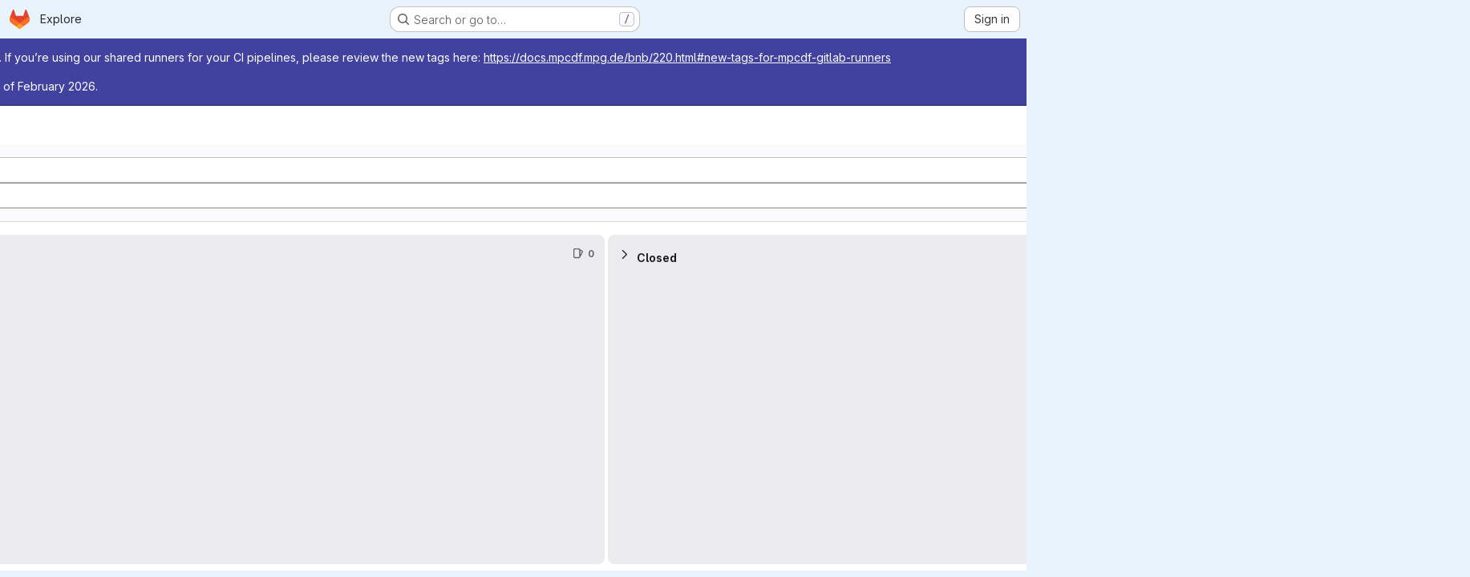

--- FILE ---
content_type: text/html; charset=utf-8
request_url: https://gitlab.mpcdf.mpg.de/getu/usbcamera/-/boards
body_size: 8872
content:




<!DOCTYPE html>
<html class="gl-system ui-blue with-top-bar issue-boards-page gl-overflow-auto with-header application-chrome page-with-panels with-gl-container-queries " lang="en">
<head prefix="og: http://ogp.me/ns#">
<meta charset="utf-8">
<meta content="IE=edge" http-equiv="X-UA-Compatible">
<meta content="width=device-width, initial-scale=1" name="viewport">
<title>Issue Boards · Development · Boards · Georgi Tushev / USBCamera · GitLab</title>
<script>
//<![CDATA[
window.gon={};gon.api_version="v4";gon.default_avatar_url="https://gitlab.mpcdf.mpg.de/assets/no_avatar-849f9c04a3a0d0cea2424ae97b27447dc64a7dbfae83c036c45b403392f0e8ba.png";gon.max_file_size=10;gon.asset_host=null;gon.webpack_public_path="/assets/webpack/";gon.relative_url_root="";gon.user_color_mode="gl-system";gon.user_color_scheme="white";gon.markdown_surround_selection=null;gon.markdown_automatic_lists=null;gon.markdown_maintain_indentation=null;gon.math_rendering_limits_enabled=false;gon.allow_immediate_namespaces_deletion=true;gon.iframe_rendering_enabled=false;gon.iframe_rendering_allowlist=[];gon.recaptcha_api_server_url="https://www.recaptcha.net/recaptcha/api.js";gon.recaptcha_sitekey="";gon.gitlab_url="https://gitlab.mpcdf.mpg.de";gon.promo_url="https://about.gitlab.com";gon.forum_url="https://forum.gitlab.com";gon.docs_url="https://docs.gitlab.com";gon.revision="6ac56bc6cc1";gon.feature_category="team_planning";gon.gitlab_logo="/assets/gitlab_logo-2957169c8ef64c58616a1ac3f4fc626e8a35ce4eb3ed31bb0d873712f2a041a0.png";gon.secure=true;gon.sprite_icons="/assets/icons-dafe78f1f5f3f39844d40e6211b4b6b2b89533b96324c26e6ca12cfd6cf1b0ca.svg";gon.sprite_file_icons="/assets/file_icons/file_icons-90de312d3dbe794a19dee8aee171f184ff69ca9c9cf9fe37e8b254e84c3a1543.svg";gon.illustrations_path="/images/illustrations.svg";gon.emoji_sprites_css_path="/assets/emoji_sprites-bd26211944b9d072037ec97cb138f1a52cd03ef185cd38b8d1fcc963245199a1.css";gon.emoji_backend_version=4;gon.gridstack_css_path="/assets/lazy_bundles/gridstack-f42069e5c7b1542688660592b48f2cbd86e26b77030efd195d124dbd8fe64434.css";gon.test_env=false;gon.disable_animations=false;gon.suggested_label_colors={"#cc338b":"Magenta-pink","#dc143c":"Crimson","#c21e56":"Rose red","#cd5b45":"Dark coral","#ed9121":"Carrot orange","#eee600":"Titanium yellow","#009966":"Green-cyan","#8fbc8f":"Dark sea green","#6699cc":"Blue-gray","#e6e6fa":"Lavender","#9400d3":"Dark violet","#330066":"Deep violet","#36454f":"Charcoal grey","#808080":"Gray"};gon.first_day_of_week=0;gon.time_display_relative=true;gon.time_display_format=0;gon.ee=false;gon.jh=false;gon.dot_com=false;gon.uf_error_prefix="UF";gon.pat_prefix="glpat-";gon.keyboard_shortcuts_enabled=true;gon.broadcast_message_dismissal_path=null;gon.diagramsnet_url="https://embed.diagrams.net";gon.features={"uiForOrganizations":false,"organizationSwitching":false,"findAndReplace":false,"removeMonitorMetrics":true,"newProjectCreationForm":false,"workItemsClientSideBoards":false,"glqlWorkItems":true,"glqlAggregation":false,"glqlTypescript":false,"paneledView":true,"archiveGroup":false,"accessibleLoadingButton":false,"allowIframesInMarkdown":false,"projectStudioEnabled":true,"workItemTasksOnBoards":false,"notificationsTodosButtons":false};
//]]>
</script>

<script>
//<![CDATA[
const root = document.documentElement;
if (window.matchMedia('(prefers-color-scheme: dark)').matches) {
  root.classList.add('gl-dark');
}

window.matchMedia('(prefers-color-scheme: dark)').addEventListener('change', (e) => {
  if (e.matches) {
    root.classList.add('gl-dark');
  } else {
    root.classList.remove('gl-dark');
  }
});

//]]>
</script>




<meta content="light dark" name="color-scheme">
<link rel="stylesheet" href="/assets/application-267421195ad431679553836c5b410ffe630f2a3119c436775ff47aa32bd041a8.css" media="(prefers-color-scheme: light)" />
<link rel="stylesheet" href="/assets/application_dark-eb6a2be3fa84f122bcfdb01700ceb93d31abe14bec53e18529b0230fdb8d07ce.css" media="(prefers-color-scheme: dark)" />
<link rel="stylesheet" href="/assets/page_bundles/boards-331b747704ab652ef629a731be971ef7939294eac80f40e9e0a79f0c3cc8c899.css" /><link rel="stylesheet" href="/assets/page_bundles/labels-b23cc06813aa6fbbc608e40531a9a2c605d4b464b1a2b1bd22360ba37986127f.css" /><link rel="stylesheet" href="/assets/page_bundles/commit_description-9e7efe20f0cef17d0606edabfad0418e9eb224aaeaa2dae32c817060fa60abcc.css" /><link rel="stylesheet" href="/assets/page_bundles/work_items-9f34e9e1785e95144a97edb25299b8dd0d2e641f7efb2d8b7bea3717104ed8f2.css" /><link rel="stylesheet" href="/assets/page_bundles/notes_shared-8f7a9513332533cc4a53b3be3d16e69570e82bc87b3f8913578eaeb0dce57e21.css" />
<link rel="stylesheet" href="/assets/tailwind_cqs-0e9add9895902b334f85f3a8c9ded0e9bcbfef603bbd1efcb51df7dac57c209e.css" />


<link rel="stylesheet" href="/assets/fonts-deb7ad1d55ca77c0172d8538d53442af63604ff490c74acc2859db295c125bdb.css" />
<link rel="stylesheet" href="/assets/highlight/themes/white-c47e38e4a3eafd97b389c0f8eec06dce295f311cdc1c9e55073ea9406b8fe5b0.css" media="(prefers-color-scheme: light)" />
<link rel="stylesheet" href="/assets/highlight/themes/dark-8796b0549a7cd8fd6d2646619fa5840db4505d7031a76d5441a3cee1d12390d2.css" media="(prefers-color-scheme: dark)" />

<script src="/assets/webpack/runtime.981aa447.bundle.js" defer="defer"></script>
<script src="/assets/webpack/main.ca0196b2.chunk.js" defer="defer"></script>
<script src="/assets/webpack/tracker.4ac2efa2.chunk.js" defer="defer"></script>
<script>
//<![CDATA[
window.snowplowOptions = {"namespace":"gl","hostname":"gitlab.mpcdf.mpg.de:443","postPath":"/-/collect_events","forceSecureTracker":true,"appId":"gitlab_sm"};
gl = window.gl || {};
gl.snowplowStandardContext = {"schema":"iglu:com.gitlab/gitlab_standard/jsonschema/1-1-7","data":{"environment":"self-managed","source":"gitlab-rails","correlation_id":"01KFTSZEB9XPE02N8NKY73TCFW","extra":{},"user_id":null,"global_user_id":null,"user_type":null,"is_gitlab_team_member":null,"namespace_id":2010,"ultimate_parent_namespace_id":2010,"project_id":3123,"feature_enabled_by_namespace_ids":null,"realm":"self-managed","deployment_type":"self-managed","context_generated_at":"2026-01-25T14:47:24.382Z"}};
gl.snowplowPseudonymizedPageUrl = "https://gitlab.mpcdf.mpg.de/namespace2010/project3123/-/boards";
gl.maskedDefaultReferrerUrl = null;
gl.ga4MeasurementId = 'G-ENFH3X7M5Y';
gl.duoEvents = [];
gl.onlySendDuoEvents = true;


//]]>
</script>
<link rel="preload" href="/assets/application-267421195ad431679553836c5b410ffe630f2a3119c436775ff47aa32bd041a8.css" as="style" type="text/css">
<link rel="preload" href="/assets/highlight/themes/white-c47e38e4a3eafd97b389c0f8eec06dce295f311cdc1c9e55073ea9406b8fe5b0.css" as="style" type="text/css">




<script src="/assets/webpack/commons-pages.groups.new-pages.import.gitlab_projects.new-pages.import.manifest.new-pages.projects.n-44c6c18e.1bfb6269.chunk.js" defer="defer"></script>
<script src="/assets/webpack/commons-pages.search.show-super_sidebar.6acb116e.chunk.js" defer="defer"></script>
<script src="/assets/webpack/super_sidebar.d81b6984.chunk.js" defer="defer"></script>
<script src="/assets/webpack/commons-pages.projects-pages.projects.activity-pages.projects.alert_management.details-pages.project-16912510.ec48a109.chunk.js" defer="defer"></script>
<script src="/assets/webpack/commons-pages.admin.abuse_reports-pages.admin.abuse_reports.show-pages.admin.credentials-pages.admin-dde006c0.e852132e.chunk.js" defer="defer"></script>
<script src="/assets/webpack/commons-pages.admin.abuse_reports-pages.admin.abuse_reports.show-pages.admin.groups.index-pages.admi-2872c637.de0622d0.chunk.js" defer="defer"></script>
<script src="/assets/webpack/commons-pages.dashboard.issues-pages.groups.boards-pages.groups.issues-pages.groups.merge_requests-p-8f23f6be.2813993b.chunk.js" defer="defer"></script>
<script src="/assets/webpack/322e2593.c97196b0.chunk.js" defer="defer"></script>
<script src="/assets/webpack/commons-pages.groups.boards-pages.projects.boards-pages.projects.feature_flags.edit-pages.projects.f-10e28730.9c984a03.chunk.js" defer="defer"></script>
<script src="/assets/webpack/commons-pages.groups.boards-pages.projects.boards-pages.projects.settings.repository.create_deploy_t-3e484716.ba8a2948.chunk.js" defer="defer"></script>
<script src="/assets/webpack/commons-pages.dashboard.merge_requests-pages.groups.boards-pages.projects.boards.dd4212f4.chunk.js" defer="defer"></script>
<script src="/assets/webpack/commons-pages.groups.boards-pages.projects.boards.54b74932.chunk.js" defer="defer"></script>
<script src="/assets/webpack/pages.projects.boards.1e99e605.chunk.js" defer="defer"></script>

<meta content="object" property="og:type">
<meta content="GitLab" property="og:site_name">
<meta content="Issue Boards · Development · Boards · Georgi Tushev / USBCamera · GitLab" property="og:title">
<meta content="Example fro Qt and OpenCV USB camera controller" property="og:description">
<meta content="https://gitlab.mpcdf.mpg.de/assets/twitter_card-570ddb06edf56a2312253c5872489847a0f385112ddbcd71ccfa1570febab5d2.jpg" property="og:image">
<meta content="64" property="og:image:width">
<meta content="64" property="og:image:height">
<meta content="https://gitlab.mpcdf.mpg.de/getu/usbcamera/-/boards" property="og:url">
<meta content="summary" property="twitter:card">
<meta content="Issue Boards · Development · Boards · Georgi Tushev / USBCamera · GitLab" property="twitter:title">
<meta content="Example fro Qt and OpenCV USB camera controller" property="twitter:description">
<meta content="https://gitlab.mpcdf.mpg.de/assets/twitter_card-570ddb06edf56a2312253c5872489847a0f385112ddbcd71ccfa1570febab5d2.jpg" property="twitter:image">

<meta name="csrf-param" content="authenticity_token" />
<meta name="csrf-token" content="XPw-VsNXrAiWP39jSsg3YsyXjxGaQol4nDB4OpT97PbNRjeQGyI89LIp3Q0t4Z9UqtmFWJhco1rNa76x33DRRQ" />
<meta name="csp-nonce" />
<meta name="action-cable-url" content="/-/cable" />
<link href="/-/manifest.json" rel="manifest">
<link rel="icon" type="image/png" href="/assets/favicon-72a2cad5025aa931d6ea56c3201d1f18e68a8cd39788c7c80d5b2b82aa5143ef.png" id="favicon" data-original-href="/assets/favicon-72a2cad5025aa931d6ea56c3201d1f18e68a8cd39788c7c80d5b2b82aa5143ef.png" />
<link rel="apple-touch-icon" type="image/x-icon" href="/assets/apple-touch-icon-b049d4bc0dd9626f31db825d61880737befc7835982586d015bded10b4435460.png" />
<link href="/search/opensearch.xml" rel="search" title="Search GitLab" type="application/opensearchdescription+xml">




<meta content="Example fro Qt and OpenCV USB camera controller" name="description">
<meta content="#E9F3FC" media="(prefers-color-scheme: light)" name="theme-color">
<meta content="#1B202F" media="(prefers-color-scheme: dark)" name="theme-color">
</head>

<body class="tab-width-8 gl-browser-chrome gl-platform-mac " data-namespace-id="2010" data-page="projects:boards:index" data-project="usbcamera" data-project-full-path="getu/usbcamera" data-project-id="3123" data-project-studio-enabled="true">
<div id="js-tooltips-container"></div>

<script>
//<![CDATA[
gl = window.gl || {};
gl.client = {"isChrome":true,"isMac":true};


//]]>
</script>


<header class="super-topbar js-super-topbar"></header>
<div class="layout-page js-page-layout page-with-super-sidebar">
<script>
//<![CDATA[
const outer = document.createElement('div');
outer.style.visibility = 'hidden';
outer.style.overflow = 'scroll';
document.body.appendChild(outer);
const inner = document.createElement('div');
outer.appendChild(inner);
const scrollbarWidth = outer.offsetWidth - inner.offsetWidth;
outer.parentNode.removeChild(outer);
document.documentElement.style.setProperty('--scrollbar-width', `${scrollbarWidth}px`);

//]]>
</script><aside class="js-super-sidebar super-sidebar super-sidebar-loading" data-command-palette="{&quot;project_files_url&quot;:&quot;/getu/usbcamera/-/files/master?format=json&quot;,&quot;project_blob_url&quot;:&quot;/getu/usbcamera/-/blob/master&quot;}" data-force-desktop-expanded-sidebar="" data-is-saas="false" data-root-path="/" data-sidebar="{&quot;is_logged_in&quot;:false,&quot;compare_plans_url&quot;:&quot;https://about.gitlab.com/pricing&quot;,&quot;context_switcher_links&quot;:[{&quot;title&quot;:&quot;Explore&quot;,&quot;link&quot;:&quot;/explore&quot;,&quot;icon&quot;:&quot;compass&quot;}],&quot;current_menu_items&quot;:[{&quot;id&quot;:&quot;project_overview&quot;,&quot;title&quot;:&quot;USBCamera&quot;,&quot;entity_id&quot;:3123,&quot;link&quot;:&quot;/getu/usbcamera&quot;,&quot;link_classes&quot;:&quot;shortcuts-project&quot;,&quot;is_active&quot;:false},{&quot;id&quot;:&quot;manage_menu&quot;,&quot;title&quot;:&quot;Manage&quot;,&quot;icon&quot;:&quot;users&quot;,&quot;avatar_shape&quot;:&quot;rect&quot;,&quot;link&quot;:&quot;/getu/usbcamera/activity&quot;,&quot;is_active&quot;:false,&quot;items&quot;:[{&quot;id&quot;:&quot;activity&quot;,&quot;title&quot;:&quot;Activity&quot;,&quot;link&quot;:&quot;/getu/usbcamera/activity&quot;,&quot;link_classes&quot;:&quot;shortcuts-project-activity&quot;,&quot;is_active&quot;:false},{&quot;id&quot;:&quot;members&quot;,&quot;title&quot;:&quot;Members&quot;,&quot;link&quot;:&quot;/getu/usbcamera/-/project_members&quot;,&quot;is_active&quot;:false},{&quot;id&quot;:&quot;labels&quot;,&quot;title&quot;:&quot;Labels&quot;,&quot;link&quot;:&quot;/getu/usbcamera/-/labels&quot;,&quot;is_active&quot;:false}],&quot;separated&quot;:false},{&quot;id&quot;:&quot;plan_menu&quot;,&quot;title&quot;:&quot;Plan&quot;,&quot;icon&quot;:&quot;planning&quot;,&quot;avatar_shape&quot;:&quot;rect&quot;,&quot;link&quot;:&quot;/getu/usbcamera/-/issues&quot;,&quot;is_active&quot;:true,&quot;items&quot;:[{&quot;id&quot;:&quot;project_issue_list&quot;,&quot;title&quot;:&quot;Issues&quot;,&quot;link&quot;:&quot;/getu/usbcamera/-/issues&quot;,&quot;link_classes&quot;:&quot;shortcuts-issues has-sub-items&quot;,&quot;pill_count_field&quot;:&quot;openIssuesCount&quot;,&quot;pill_count_dynamic&quot;:false,&quot;is_active&quot;:false},{&quot;id&quot;:&quot;boards&quot;,&quot;title&quot;:&quot;Issue boards&quot;,&quot;link&quot;:&quot;/getu/usbcamera/-/boards&quot;,&quot;link_classes&quot;:&quot;shortcuts-issue-boards&quot;,&quot;is_active&quot;:true},{&quot;id&quot;:&quot;milestones&quot;,&quot;title&quot;:&quot;Milestones&quot;,&quot;link&quot;:&quot;/getu/usbcamera/-/milestones&quot;,&quot;is_active&quot;:false},{&quot;id&quot;:&quot;project_wiki&quot;,&quot;title&quot;:&quot;Wiki&quot;,&quot;link&quot;:&quot;/getu/usbcamera/-/wikis/home&quot;,&quot;link_classes&quot;:&quot;shortcuts-wiki&quot;,&quot;is_active&quot;:false}],&quot;separated&quot;:false},{&quot;id&quot;:&quot;code_menu&quot;,&quot;title&quot;:&quot;Code&quot;,&quot;icon&quot;:&quot;code&quot;,&quot;avatar_shape&quot;:&quot;rect&quot;,&quot;link&quot;:&quot;/getu/usbcamera/-/merge_requests&quot;,&quot;is_active&quot;:false,&quot;items&quot;:[{&quot;id&quot;:&quot;project_merge_request_list&quot;,&quot;title&quot;:&quot;Merge requests&quot;,&quot;link&quot;:&quot;/getu/usbcamera/-/merge_requests&quot;,&quot;link_classes&quot;:&quot;shortcuts-merge_requests&quot;,&quot;pill_count_field&quot;:&quot;openMergeRequestsCount&quot;,&quot;pill_count_dynamic&quot;:false,&quot;is_active&quot;:false},{&quot;id&quot;:&quot;files&quot;,&quot;title&quot;:&quot;Repository&quot;,&quot;link&quot;:&quot;/getu/usbcamera/-/tree/master&quot;,&quot;link_classes&quot;:&quot;shortcuts-tree&quot;,&quot;is_active&quot;:false},{&quot;id&quot;:&quot;branches&quot;,&quot;title&quot;:&quot;Branches&quot;,&quot;link&quot;:&quot;/getu/usbcamera/-/branches&quot;,&quot;is_active&quot;:false},{&quot;id&quot;:&quot;commits&quot;,&quot;title&quot;:&quot;Commits&quot;,&quot;link&quot;:&quot;/getu/usbcamera/-/commits/master?ref_type=heads&quot;,&quot;link_classes&quot;:&quot;shortcuts-commits&quot;,&quot;is_active&quot;:false},{&quot;id&quot;:&quot;tags&quot;,&quot;title&quot;:&quot;Tags&quot;,&quot;link&quot;:&quot;/getu/usbcamera/-/tags&quot;,&quot;is_active&quot;:false},{&quot;id&quot;:&quot;graphs&quot;,&quot;title&quot;:&quot;Repository graph&quot;,&quot;link&quot;:&quot;/getu/usbcamera/-/network/master?ref_type=heads&quot;,&quot;link_classes&quot;:&quot;shortcuts-network&quot;,&quot;is_active&quot;:false},{&quot;id&quot;:&quot;compare&quot;,&quot;title&quot;:&quot;Compare revisions&quot;,&quot;link&quot;:&quot;/getu/usbcamera/-/compare?from=master\u0026to=master&quot;,&quot;is_active&quot;:false},{&quot;id&quot;:&quot;project_snippets&quot;,&quot;title&quot;:&quot;Snippets&quot;,&quot;link&quot;:&quot;/getu/usbcamera/-/snippets&quot;,&quot;link_classes&quot;:&quot;shortcuts-snippets&quot;,&quot;is_active&quot;:false}],&quot;separated&quot;:false},{&quot;id&quot;:&quot;build_menu&quot;,&quot;title&quot;:&quot;Build&quot;,&quot;icon&quot;:&quot;rocket&quot;,&quot;avatar_shape&quot;:&quot;rect&quot;,&quot;link&quot;:&quot;/getu/usbcamera/-/pipelines&quot;,&quot;is_active&quot;:false,&quot;items&quot;:[{&quot;id&quot;:&quot;pipelines&quot;,&quot;title&quot;:&quot;Pipelines&quot;,&quot;link&quot;:&quot;/getu/usbcamera/-/pipelines&quot;,&quot;link_classes&quot;:&quot;shortcuts-pipelines&quot;,&quot;is_active&quot;:false},{&quot;id&quot;:&quot;jobs&quot;,&quot;title&quot;:&quot;Jobs&quot;,&quot;link&quot;:&quot;/getu/usbcamera/-/jobs&quot;,&quot;link_classes&quot;:&quot;shortcuts-builds&quot;,&quot;is_active&quot;:false},{&quot;id&quot;:&quot;pipeline_schedules&quot;,&quot;title&quot;:&quot;Pipeline schedules&quot;,&quot;link&quot;:&quot;/getu/usbcamera/-/pipeline_schedules&quot;,&quot;link_classes&quot;:&quot;shortcuts-builds&quot;,&quot;is_active&quot;:false},{&quot;id&quot;:&quot;artifacts&quot;,&quot;title&quot;:&quot;Artifacts&quot;,&quot;link&quot;:&quot;/getu/usbcamera/-/artifacts&quot;,&quot;link_classes&quot;:&quot;shortcuts-builds&quot;,&quot;is_active&quot;:false}],&quot;separated&quot;:false},{&quot;id&quot;:&quot;deploy_menu&quot;,&quot;title&quot;:&quot;Deploy&quot;,&quot;icon&quot;:&quot;deployments&quot;,&quot;avatar_shape&quot;:&quot;rect&quot;,&quot;link&quot;:&quot;/getu/usbcamera/-/releases&quot;,&quot;is_active&quot;:false,&quot;items&quot;:[{&quot;id&quot;:&quot;releases&quot;,&quot;title&quot;:&quot;Releases&quot;,&quot;link&quot;:&quot;/getu/usbcamera/-/releases&quot;,&quot;link_classes&quot;:&quot;shortcuts-deployments-releases&quot;,&quot;is_active&quot;:false},{&quot;id&quot;:&quot;model_registry&quot;,&quot;title&quot;:&quot;Model registry&quot;,&quot;link&quot;:&quot;/getu/usbcamera/-/ml/models&quot;,&quot;is_active&quot;:false}],&quot;separated&quot;:false},{&quot;id&quot;:&quot;operations_menu&quot;,&quot;title&quot;:&quot;Operate&quot;,&quot;icon&quot;:&quot;cloud-pod&quot;,&quot;avatar_shape&quot;:&quot;rect&quot;,&quot;link&quot;:&quot;/getu/usbcamera/-/environments&quot;,&quot;is_active&quot;:false,&quot;items&quot;:[{&quot;id&quot;:&quot;environments&quot;,&quot;title&quot;:&quot;Environments&quot;,&quot;link&quot;:&quot;/getu/usbcamera/-/environments&quot;,&quot;link_classes&quot;:&quot;shortcuts-environments&quot;,&quot;is_active&quot;:false}],&quot;separated&quot;:false},{&quot;id&quot;:&quot;monitor_menu&quot;,&quot;title&quot;:&quot;Monitor&quot;,&quot;icon&quot;:&quot;monitor&quot;,&quot;avatar_shape&quot;:&quot;rect&quot;,&quot;link&quot;:&quot;/getu/usbcamera/-/incidents&quot;,&quot;is_active&quot;:false,&quot;items&quot;:[{&quot;id&quot;:&quot;incidents&quot;,&quot;title&quot;:&quot;Incidents&quot;,&quot;link&quot;:&quot;/getu/usbcamera/-/incidents&quot;,&quot;is_active&quot;:false},{&quot;id&quot;:&quot;service_desk&quot;,&quot;title&quot;:&quot;Service Desk&quot;,&quot;link&quot;:&quot;/getu/usbcamera/-/issues/service_desk&quot;,&quot;is_active&quot;:false}],&quot;separated&quot;:false},{&quot;id&quot;:&quot;analyze_menu&quot;,&quot;title&quot;:&quot;Analyze&quot;,&quot;icon&quot;:&quot;chart&quot;,&quot;avatar_shape&quot;:&quot;rect&quot;,&quot;link&quot;:&quot;/getu/usbcamera/-/value_stream_analytics&quot;,&quot;is_active&quot;:false,&quot;items&quot;:[{&quot;id&quot;:&quot;cycle_analytics&quot;,&quot;title&quot;:&quot;Value stream analytics&quot;,&quot;link&quot;:&quot;/getu/usbcamera/-/value_stream_analytics&quot;,&quot;link_classes&quot;:&quot;shortcuts-project-cycle-analytics&quot;,&quot;is_active&quot;:false},{&quot;id&quot;:&quot;contributors&quot;,&quot;title&quot;:&quot;Contributor analytics&quot;,&quot;link&quot;:&quot;/getu/usbcamera/-/graphs/master?ref_type=heads&quot;,&quot;is_active&quot;:false},{&quot;id&quot;:&quot;ci_cd_analytics&quot;,&quot;title&quot;:&quot;CI/CD analytics&quot;,&quot;link&quot;:&quot;/getu/usbcamera/-/pipelines/charts&quot;,&quot;is_active&quot;:false},{&quot;id&quot;:&quot;repository_analytics&quot;,&quot;title&quot;:&quot;Repository analytics&quot;,&quot;link&quot;:&quot;/getu/usbcamera/-/graphs/master/charts&quot;,&quot;link_classes&quot;:&quot;shortcuts-repository-charts&quot;,&quot;is_active&quot;:false},{&quot;id&quot;:&quot;model_experiments&quot;,&quot;title&quot;:&quot;Model experiments&quot;,&quot;link&quot;:&quot;/getu/usbcamera/-/ml/experiments&quot;,&quot;is_active&quot;:false}],&quot;separated&quot;:false}],&quot;current_context_header&quot;:&quot;Project&quot;,&quot;support_path&quot;:&quot;https://about.gitlab.com/get-help/&quot;,&quot;docs_path&quot;:&quot;/help/docs&quot;,&quot;display_whats_new&quot;:false,&quot;show_version_check&quot;:null,&quot;search&quot;:{&quot;search_path&quot;:&quot;/search&quot;,&quot;issues_path&quot;:&quot;/dashboard/issues&quot;,&quot;mr_path&quot;:&quot;/dashboard/merge_requests&quot;,&quot;autocomplete_path&quot;:&quot;/search/autocomplete&quot;,&quot;settings_path&quot;:&quot;/search/settings&quot;,&quot;search_context&quot;:{&quot;project&quot;:{&quot;id&quot;:3123,&quot;name&quot;:&quot;USBCamera&quot;},&quot;project_metadata&quot;:{&quot;mr_path&quot;:&quot;/getu/usbcamera/-/merge_requests&quot;,&quot;issues_path&quot;:&quot;/getu/usbcamera/-/issues&quot;},&quot;code_search&quot;:true,&quot;scope&quot;:null,&quot;for_snippets&quot;:null}},&quot;panel_type&quot;:&quot;project&quot;,&quot;shortcut_links&quot;:[{&quot;title&quot;:&quot;Snippets&quot;,&quot;href&quot;:&quot;/explore/snippets&quot;,&quot;css_class&quot;:&quot;dashboard-shortcuts-snippets&quot;},{&quot;title&quot;:&quot;Groups&quot;,&quot;href&quot;:&quot;/explore/groups&quot;,&quot;css_class&quot;:&quot;dashboard-shortcuts-groups&quot;},{&quot;title&quot;:&quot;Projects&quot;,&quot;href&quot;:&quot;/explore/projects/starred&quot;,&quot;css_class&quot;:&quot;dashboard-shortcuts-projects&quot;}],&quot;terms&quot;:null,&quot;sign_in_visible&quot;:&quot;true&quot;,&quot;allow_signup&quot;:&quot;false&quot;,&quot;new_user_registration_path&quot;:&quot;/users/sign_up&quot;,&quot;sign_in_path&quot;:&quot;/users/sign_in?redirect_to_referer=yes&quot;}"></aside>


<div class="panels-container gl-flex gl-gap-3">
<div class="content-panels gl-flex-1 gl-w-full gl-flex gl-gap-3 gl-relative js-content-panels gl-@container/content-panels">
<div class="js-static-panel static-panel content-wrapper gl-relative paneled-view gl-flex-1 gl-overflow-y-auto gl-bg-default gl-pb-0" id="static-panel-portal">
<div class="panel-header">
<div class="broadcast-wrapper">

<div class="gl-broadcast-message banner js-broadcast-notification-18 indigo" data-broadcast-banner data-testid="banner-broadcast-message" role="alert">
<div class="gl-broadcast-message-content">
<div class="gl-broadcast-message-icon">
<svg class="s16" data-testid="bullhorn-icon"><use href="/assets/icons-dafe78f1f5f3f39844d40e6211b4b6b2b89533b96324c26e6ca12cfd6cf1b0ca.svg#bullhorn"></use></svg>
</div>
<div class="gl-broadcast-message-text">
<h2 class="gl-sr-only">Admin message</h2>
<p>We’ve updated our runner tagging system. If you’re using our shared runners for your CI pipelines, please review the new tags here:
<a href="https://docs.mpcdf.mpg.de/bnb/220.html#new-tags-for-mpcdf-gitlab-runners" rel="nofollow noreferrer noopener" target="_blank">https://docs.mpcdf.mpg.de/bnb/220.html#new-tags-for-mpcdf-gitlab-runners</a></p>
<p>The old tags will remain valid until the end of February 2026.</p>
</div>
</div>
<button class="gl-button btn btn-icon btn-sm btn-default btn-default-tertiary gl-broadcast-message-dismiss js-dismiss-current-broadcast-notification" aria-label="Close" data-id="18" data-expire-date="2026-02-28T12:19:54Z" data-cookie-key="hide_broadcast_message_18" type="button"><svg class="s16 gl-icon gl-button-icon " data-testid="close-icon"><use href="/assets/icons-dafe78f1f5f3f39844d40e6211b4b6b2b89533b96324c26e6ca12cfd6cf1b0ca.svg#close"></use></svg>

</button>
</div>




</div>
<div class="top-bar-fixed container-fluid gl-rounded-t-lg gl-sticky gl-top-0 gl-left-0 gl-mx-0 gl-w-full" data-testid="top-bar">
<div class="top-bar-container gl-flex gl-items-center gl-gap-2">
<div class="gl-grow gl-basis-0 gl-flex gl-items-center gl-justify-start gl-gap-3">
<script type="application/ld+json">
{"@context":"https://schema.org","@type":"BreadcrumbList","itemListElement":[{"@type":"ListItem","position":1,"name":"Georgi Tushev","item":"https://gitlab.mpcdf.mpg.de/getu"},{"@type":"ListItem","position":2,"name":"USBCamera","item":"https://gitlab.mpcdf.mpg.de/getu/usbcamera"},{"@type":"ListItem","position":3,"name":"Issue Boards","item":"https://gitlab.mpcdf.mpg.de/getu/usbcamera/-/boards"}]}


</script>
<div data-testid="breadcrumb-links" id="js-vue-page-breadcrumbs-wrapper">
<div data-breadcrumbs-json="[{&quot;text&quot;:&quot;Georgi Tushev&quot;,&quot;href&quot;:&quot;/getu&quot;,&quot;avatarPath&quot;:null},{&quot;text&quot;:&quot;USBCamera&quot;,&quot;href&quot;:&quot;/getu/usbcamera&quot;,&quot;avatarPath&quot;:null},{&quot;text&quot;:&quot;Issue Boards&quot;,&quot;href&quot;:&quot;/getu/usbcamera/-/boards&quot;,&quot;avatarPath&quot;:null}]" id="js-vue-page-breadcrumbs"></div>
<div id="js-injected-page-breadcrumbs"></div>
<div id="js-page-breadcrumbs-extra"></div>
</div>


<div id="js-work-item-feedback"></div>

</div>

</div>
</div>

</div>
<div class="panel-content">
<div class="panel-content-inner js-static-panel-inner">
<div class="alert-wrapper alert-wrapper-top-space gl-flex gl-flex-col gl-gap-3 container-fluid container-limited">


























</div>

<div class=" issue-boards-content js-focus-mode-board project-highlight-puc">
<main class="content gl-@container/panel gl-pb-3" id="content-body" itemscope itemtype="http://schema.org/SoftwareSourceCode">
<div id="js-drawer-container"></div>
<div class="flash-container flash-container-page sticky" data-testid="flash-container">
<div id="js-global-alerts"></div>
</div>






<h1 class="gl-sr-only">Issue Boards</h1>

<div data-board-base-url="/getu/usbcamera/-/boards" data-board-id="443" data-board-type="Board" data-can-admin-board="false" data-can-admin-list="false" data-can-update="false" data-disabled="true" data-full-path="getu/usbcamera" data-has-missing-boards="false" data-labels-fetch-path="/getu/usbcamera/-/labels.json?include_ancestor_groups=true" data-labels-filter-base-path="/getu/usbcamera/-/issues" data-labels-manage-path="/getu/usbcamera/-/labels" data-multiple-boards-available="true" data-parent="project" data-releases-fetch-path="/getu/usbcamera/-/releases" data-root-path="/" data-time-tracking-limit-to-hours="false" data-wi-autocomplete-award-emojis-path="/-/autocomplete/award_emojis" data-wi-calendar-path="/getu/usbcamera/-/work_items.ics?due_date=next_month_and_previous_two_weeks&amp;sort=closest_future_date" data-wi-can-admin-label="false" data-wi-can-bulk-update="false" data-wi-can-create-projects="false" data-wi-can-edit="false" data-wi-can-import-work-items="false" data-wi-can-read-crm-contact="false" data-wi-can-read-crm-organization="false" data-wi-default-branch="master" data-wi-export-csv-path="/getu/usbcamera/-/issues/export_csv" data-wi-full-path="getu/usbcamera" data-wi-has-projects="false" data-wi-is-issue-repositioning-disabled="false" data-wi-is-signed-in="false" data-wi-issues-list-path="/getu/usbcamera/-/issues" data-wi-labels-manage-path="/getu/usbcamera/-/labels" data-wi-max-attachment-size="10 MiB" data-wi-new-comment-template-paths="[{&quot;text&quot;:&quot;Your comment templates&quot;,&quot;href&quot;:&quot;/-/profile/comment_templates&quot;}]" data-wi-new-issue-path="/getu/usbcamera/-/issues/new" data-wi-new-project-path="/projects/new" data-wi-new-trial-path="https://customers.gitlab.com/trials/new?return_to=https%3A%2F%2Fgitlab.mpcdf.mpg.de%2Fadmin%2Fapplication_settings%2Fgeneral%23js-add-license-toggle" data-wi-project-import-jira-path="/getu/usbcamera/-/import/jira" data-wi-project-namespace-full-path="getu" data-wi-register-path="/users/sign_up?redirect_to_referer=yes" data-wi-releases-path="/getu/usbcamera/-/releases.json" data-wi-report-abuse-path="/-/abuse_reports/add_category" data-wi-rss-path="/getu/usbcamera/-/work_items.atom" data-wi-show-new-work-item="true" data-wi-sign-in-path="/users/sign_in?redirect_to_referer=yes" data-wi-time-tracking-limit-to-hours="false" data-wi-work-item-planning-view-enabled="false" data-wi-work-items-saved-views-enabled="false" id="js-issuable-board-app"></div>


</main>
</div>
<div id="js-right-sidebar-portal"></div>

</div>

</div>
</div>
<div class="js-dynamic-panel paneled-view contextual-panel gl-@container/panel !gl-absolute gl-shadow-lg @xl/content-panels:gl-w-1/2 @xl/content-panels:gl-shadow-none @xl/content-panels:!gl-relative" id="contextual-panel-portal"></div>
</div>
</div>

</div>


<script>
//<![CDATA[
if ('loading' in HTMLImageElement.prototype) {
  document.querySelectorAll('img.lazy').forEach(img => {
    img.loading = 'lazy';
    let imgUrl = img.dataset.src;
    // Only adding width + height for avatars for now
    if (imgUrl.indexOf('/avatar/') > -1 && imgUrl.indexOf('?') === -1) {
      const targetWidth = img.getAttribute('width') || img.width;
      imgUrl += `?width=${targetWidth}`;
    }
    img.src = imgUrl;
    img.removeAttribute('data-src');
    img.classList.remove('lazy');
    img.classList.add('js-lazy-loaded');
    img.dataset.testid = 'js-lazy-loaded-content';
  });
}

//]]>
</script>
<script>
//<![CDATA[
gl = window.gl || {};
gl.experiments = {};


//]]>
</script>

</body>
</html>

